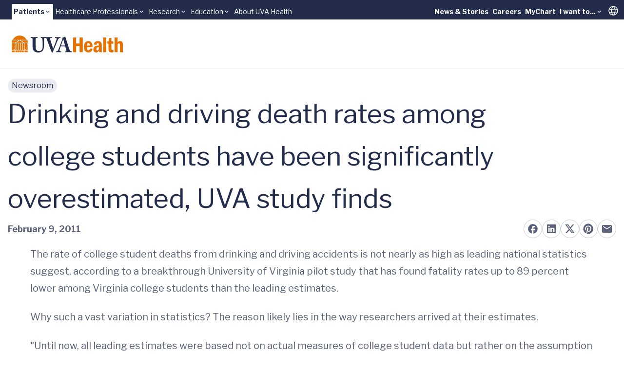

--- FILE ---
content_type: text/html;charset=utf-8
request_url: https://pnapi.invoca.net/1975/na.json
body_size: 115
content:
{"invocaId":"i-629685e8-4bdb-48b3-a50d-1a1c61b42f8d","message":"shared params updated"}

--- FILE ---
content_type: text/javascript; charset=utf-8
request_url: https://www.uvahealth.com/_astro/floating-ui.dom.Bwr4EXBD.js
body_size: 7098
content:
const $t=["top","right","bottom","left"],j=Math.min,C=Math.max,ot=Math.round,nt=Math.floor,W=t=>({x:t,y:t}),zt={left:"right",right:"left",bottom:"top",top:"bottom"},_t={start:"end",end:"start"};function ut(t,e,n){return C(t,j(e,n))}function $(t,e){return typeof t=="function"?t(e):t}function z(t){return t.split("-")[0]}function J(t){return t.split("-")[1]}function ht(t){return t==="x"?"y":"x"}function gt(t){return t==="y"?"height":"width"}const It=new Set(["top","bottom"]);function k(t){return It.has(z(t))?"y":"x"}function pt(t){return ht(k(t))}function Xt(t,e,n){n===void 0&&(n=!1);const o=J(t),i=pt(t),s=gt(i);let r=i==="x"?o===(n?"end":"start")?"right":"left":o==="start"?"bottom":"top";return e.reference[s]>e.floating[s]&&(r=it(r)),[r,it(r)]}function jt(t){const e=it(t);return[dt(t),e,dt(e)]}function dt(t){return t.replace(/start|end/g,e=>_t[e])}const vt=["left","right"],bt=["right","left"],Yt=["top","bottom"],qt=["bottom","top"];function Ut(t,e,n){switch(t){case"top":case"bottom":return n?e?bt:vt:e?vt:bt;case"left":case"right":return e?Yt:qt;default:return[]}}function Kt(t,e,n,o){const i=J(t);let s=Ut(z(t),n==="start",o);return i&&(s=s.map(r=>r+"-"+i),e&&(s=s.concat(s.map(dt)))),s}function it(t){return t.replace(/left|right|bottom|top/g,e=>zt[e])}function Gt(t){return{top:0,right:0,bottom:0,left:0,...t}}function Et(t){return typeof t!="number"?Gt(t):{top:t,right:t,bottom:t,left:t}}function st(t){const{x:e,y:n,width:o,height:i}=t;return{width:o,height:i,top:n,left:e,right:e+o,bottom:n+i,x:e,y:n}}function At(t,e,n){let{reference:o,floating:i}=t;const s=k(e),r=pt(e),c=gt(r),a=z(e),l=s==="y",u=o.x+o.width/2-i.width/2,d=o.y+o.height/2-i.height/2,h=o[c]/2-i[c]/2;let f;switch(a){case"top":f={x:u,y:o.y-i.height};break;case"bottom":f={x:u,y:o.y+o.height};break;case"right":f={x:o.x+o.width,y:d};break;case"left":f={x:o.x-i.width,y:d};break;default:f={x:o.x,y:o.y}}switch(J(e)){case"start":f[r]-=h*(n&&l?-1:1);break;case"end":f[r]+=h*(n&&l?-1:1);break}return f}const Jt=async(t,e,n)=>{const{placement:o="bottom",strategy:i="absolute",middleware:s=[],platform:r}=n,c=s.filter(Boolean),a=await(r.isRTL==null?void 0:r.isRTL(e));let l=await r.getElementRects({reference:t,floating:e,strategy:i}),{x:u,y:d}=At(l,o,a),h=o,f={},m=0;for(let g=0;g<c.length;g++){const{name:p,fn:w}=c[g],{x,y,data:b,reset:v}=await w({x:u,y:d,initialPlacement:o,placement:h,strategy:i,middlewareData:f,rects:l,platform:r,elements:{reference:t,floating:e}});u=x??u,d=y??d,f={...f,[p]:{...f[p],...b}},v&&m<=50&&(m++,typeof v=="object"&&(v.placement&&(h=v.placement),v.rects&&(l=v.rects===!0?await r.getElementRects({reference:t,floating:e,strategy:i}):v.rects),{x:u,y:d}=At(l,h,a)),g=-1)}return{x:u,y:d,placement:h,strategy:i,middlewareData:f}};async function Z(t,e){var n;e===void 0&&(e={});const{x:o,y:i,platform:s,rects:r,elements:c,strategy:a}=t,{boundary:l="clippingAncestors",rootBoundary:u="viewport",elementContext:d="floating",altBoundary:h=!1,padding:f=0}=$(e,t),m=Et(f),p=c[h?d==="floating"?"reference":"floating":d],w=st(await s.getClippingRect({element:(n=await(s.isElement==null?void 0:s.isElement(p)))==null||n?p:p.contextElement||await(s.getDocumentElement==null?void 0:s.getDocumentElement(c.floating)),boundary:l,rootBoundary:u,strategy:a})),x=d==="floating"?{x:o,y:i,width:r.floating.width,height:r.floating.height}:r.reference,y=await(s.getOffsetParent==null?void 0:s.getOffsetParent(c.floating)),b=await(s.isElement==null?void 0:s.isElement(y))?await(s.getScale==null?void 0:s.getScale(y))||{x:1,y:1}:{x:1,y:1},v=st(s.convertOffsetParentRelativeRectToViewportRelativeRect?await s.convertOffsetParentRelativeRectToViewportRelativeRect({elements:c,rect:x,offsetParent:y,strategy:a}):x);return{top:(w.top-v.top+m.top)/b.y,bottom:(v.bottom-w.bottom+m.bottom)/b.y,left:(w.left-v.left+m.left)/b.x,right:(v.right-w.right+m.right)/b.x}}const Qt=t=>({name:"arrow",options:t,async fn(e){const{x:n,y:o,placement:i,rects:s,platform:r,elements:c,middlewareData:a}=e,{element:l,padding:u=0}=$(t,e)||{};if(l==null)return{};const d=Et(u),h={x:n,y:o},f=pt(i),m=gt(f),g=await r.getDimensions(l),p=f==="y",w=p?"top":"left",x=p?"bottom":"right",y=p?"clientHeight":"clientWidth",b=s.reference[m]+s.reference[f]-h[f]-s.floating[m],v=h[f]-s.reference[f],R=await(r.getOffsetParent==null?void 0:r.getOffsetParent(l));let A=R?R[y]:0;(!A||!await(r.isElement==null?void 0:r.isElement(R)))&&(A=c.floating[y]||s.floating[m]);const N=b/2-v/2,M=A/2-g[m]/2-1,L=j(d[w],M),_=j(d[x],M),F=L,I=A-g[m]-_,O=A/2-g[m]/2+N,q=ut(F,O,I),V=!a.arrow&&J(i)!=null&&O!==q&&s.reference[m]/2-(O<F?L:_)-g[m]/2<0,T=V?O<F?O-F:O-I:0;return{[f]:h[f]+T,data:{[f]:q,centerOffset:O-q-T,...V&&{alignmentOffset:T}},reset:V}}}),Zt=function(t){return t===void 0&&(t={}),{name:"flip",options:t,async fn(e){var n,o;const{placement:i,middlewareData:s,rects:r,initialPlacement:c,platform:a,elements:l}=e,{mainAxis:u=!0,crossAxis:d=!0,fallbackPlacements:h,fallbackStrategy:f="bestFit",fallbackAxisSideDirection:m="none",flipAlignment:g=!0,...p}=$(t,e);if((n=s.arrow)!=null&&n.alignmentOffset)return{};const w=z(i),x=k(c),y=z(c)===c,b=await(a.isRTL==null?void 0:a.isRTL(l.floating)),v=h||(y||!g?[it(c)]:jt(c)),R=m!=="none";!h&&R&&v.push(...Kt(c,g,m,b));const A=[c,...v],N=await Z(e,p),M=[];let L=((o=s.flip)==null?void 0:o.overflows)||[];if(u&&M.push(N[w]),d){const O=Xt(i,r,b);M.push(N[O[0]],N[O[1]])}if(L=[...L,{placement:i,overflows:M}],!M.every(O=>O<=0)){var _,F;const O=(((_=s.flip)==null?void 0:_.index)||0)+1,q=A[O];if(q&&(!(d==="alignment"?x!==k(q):!1)||L.every(E=>k(E.placement)===x?E.overflows[0]>0:!0)))return{data:{index:O,overflows:L},reset:{placement:q}};let V=(F=L.filter(T=>T.overflows[0]<=0).sort((T,E)=>T.overflows[1]-E.overflows[1])[0])==null?void 0:F.placement;if(!V)switch(f){case"bestFit":{var I;const T=(I=L.filter(E=>{if(R){const X=k(E.placement);return X===x||X==="y"}return!0}).map(E=>[E.placement,E.overflows.filter(X=>X>0).reduce((X,Vt)=>X+Vt,0)]).sort((E,X)=>E[1]-X[1])[0])==null?void 0:I[0];T&&(V=T);break}case"initialPlacement":V=c;break}if(i!==V)return{reset:{placement:V}}}return{}}}};function Ot(t,e){return{top:t.top-e.height,right:t.right-e.width,bottom:t.bottom-e.height,left:t.left-e.width}}function Rt(t){return $t.some(e=>t[e]>=0)}const te=function(t){return t===void 0&&(t={}),{name:"hide",options:t,async fn(e){const{rects:n}=e,{strategy:o="referenceHidden",...i}=$(t,e);switch(o){case"referenceHidden":{const s=await Z(e,{...i,elementContext:"reference"}),r=Ot(s,n.reference);return{data:{referenceHiddenOffsets:r,referenceHidden:Rt(r)}}}case"escaped":{const s=await Z(e,{...i,altBoundary:!0}),r=Ot(s,n.floating);return{data:{escapedOffsets:r,escaped:Rt(r)}}}default:return{}}}}},Dt=new Set(["left","top"]);async function ee(t,e){const{placement:n,platform:o,elements:i}=t,s=await(o.isRTL==null?void 0:o.isRTL(i.floating)),r=z(n),c=J(n),a=k(n)==="y",l=Dt.has(r)?-1:1,u=s&&a?-1:1,d=$(e,t);let{mainAxis:h,crossAxis:f,alignmentAxis:m}=typeof d=="number"?{mainAxis:d,crossAxis:0,alignmentAxis:null}:{mainAxis:d.mainAxis||0,crossAxis:d.crossAxis||0,alignmentAxis:d.alignmentAxis};return c&&typeof m=="number"&&(f=c==="end"?m*-1:m),a?{x:f*u,y:h*l}:{x:h*l,y:f*u}}const ne=function(t){return t===void 0&&(t=0),{name:"offset",options:t,async fn(e){var n,o;const{x:i,y:s,placement:r,middlewareData:c}=e,a=await ee(e,t);return r===((n=c.offset)==null?void 0:n.placement)&&(o=c.arrow)!=null&&o.alignmentOffset?{}:{x:i+a.x,y:s+a.y,data:{...a,placement:r}}}}},oe=function(t){return t===void 0&&(t={}),{name:"shift",options:t,async fn(e){const{x:n,y:o,placement:i}=e,{mainAxis:s=!0,crossAxis:r=!1,limiter:c={fn:p=>{let{x:w,y:x}=p;return{x:w,y:x}}},...a}=$(t,e),l={x:n,y:o},u=await Z(e,a),d=k(z(i)),h=ht(d);let f=l[h],m=l[d];if(s){const p=h==="y"?"top":"left",w=h==="y"?"bottom":"right",x=f+u[p],y=f-u[w];f=ut(x,f,y)}if(r){const p=d==="y"?"top":"left",w=d==="y"?"bottom":"right",x=m+u[p],y=m-u[w];m=ut(x,m,y)}const g=c.fn({...e,[h]:f,[d]:m});return{...g,data:{x:g.x-n,y:g.y-o,enabled:{[h]:s,[d]:r}}}}}},ie=function(t){return t===void 0&&(t={}),{options:t,fn(e){const{x:n,y:o,placement:i,rects:s,middlewareData:r}=e,{offset:c=0,mainAxis:a=!0,crossAxis:l=!0}=$(t,e),u={x:n,y:o},d=k(i),h=ht(d);let f=u[h],m=u[d];const g=$(c,e),p=typeof g=="number"?{mainAxis:g,crossAxis:0}:{mainAxis:0,crossAxis:0,...g};if(a){const y=h==="y"?"height":"width",b=s.reference[h]-s.floating[y]+p.mainAxis,v=s.reference[h]+s.reference[y]-p.mainAxis;f<b?f=b:f>v&&(f=v)}if(l){var w,x;const y=h==="y"?"width":"height",b=Dt.has(z(i)),v=s.reference[d]-s.floating[y]+(b&&((w=r.offset)==null?void 0:w[d])||0)+(b?0:p.crossAxis),R=s.reference[d]+s.reference[y]+(b?0:((x=r.offset)==null?void 0:x[d])||0)-(b?p.crossAxis:0);m<v?m=v:m>R&&(m=R)}return{[h]:f,[d]:m}}}},se=function(t){return t===void 0&&(t={}),{name:"size",options:t,async fn(e){var n,o;const{placement:i,rects:s,platform:r,elements:c}=e,{apply:a=()=>{},...l}=$(t,e),u=await Z(e,l),d=z(i),h=J(i),f=k(i)==="y",{width:m,height:g}=s.floating;let p,w;d==="top"||d==="bottom"?(p=d,w=h===(await(r.isRTL==null?void 0:r.isRTL(c.floating))?"start":"end")?"left":"right"):(w=d,p=h==="end"?"top":"bottom");const x=g-u.top-u.bottom,y=m-u.left-u.right,b=j(g-u[p],x),v=j(m-u[w],y),R=!e.middlewareData.shift;let A=b,N=v;if((n=e.middlewareData.shift)!=null&&n.enabled.x&&(N=y),(o=e.middlewareData.shift)!=null&&o.enabled.y&&(A=x),R&&!h){const L=C(u.left,0),_=C(u.right,0),F=C(u.top,0),I=C(u.bottom,0);f?N=m-2*(L!==0||_!==0?L+_:C(u.left,u.right)):A=g-2*(F!==0||I!==0?F+I:C(u.top,u.bottom))}await a({...e,availableWidth:N,availableHeight:A});const M=await r.getDimensions(c.floating);return m!==M.width||g!==M.height?{reset:{rects:!0}}:{}}}};function rt(){return typeof window<"u"}function Q(t){return Pt(t)?(t.nodeName||"").toLowerCase():"#document"}function S(t){var e;return(t==null||(e=t.ownerDocument)==null?void 0:e.defaultView)||window}function H(t){var e;return(e=(Pt(t)?t.ownerDocument:t.document)||window.document)==null?void 0:e.documentElement}function Pt(t){return rt()?t instanceof Node||t instanceof S(t).Node:!1}function D(t){return rt()?t instanceof Element||t instanceof S(t).Element:!1}function B(t){return rt()?t instanceof HTMLElement||t instanceof S(t).HTMLElement:!1}function Ct(t){return!rt()||typeof ShadowRoot>"u"?!1:t instanceof ShadowRoot||t instanceof S(t).ShadowRoot}const re=new Set(["inline","contents"]);function et(t){const{overflow:e,overflowX:n,overflowY:o,display:i}=P(t);return/auto|scroll|overlay|hidden|clip/.test(e+o+n)&&!re.has(i)}const ce=new Set(["table","td","th"]);function le(t){return ce.has(Q(t))}const fe=[":popover-open",":modal"];function ct(t){return fe.some(e=>{try{return t.matches(e)}catch{return!1}})}const ae=["transform","translate","scale","rotate","perspective"],ue=["transform","translate","scale","rotate","perspective","filter"],de=["paint","layout","strict","content"];function wt(t){const e=xt(),n=D(t)?P(t):t;return ae.some(o=>n[o]?n[o]!=="none":!1)||(n.containerType?n.containerType!=="normal":!1)||!e&&(n.backdropFilter?n.backdropFilter!=="none":!1)||!e&&(n.filter?n.filter!=="none":!1)||ue.some(o=>(n.willChange||"").includes(o))||de.some(o=>(n.contain||"").includes(o))}function me(t){let e=Y(t);for(;B(e)&&!G(e);){if(wt(e))return e;if(ct(e))return null;e=Y(e)}return null}function xt(){return typeof CSS>"u"||!CSS.supports?!1:CSS.supports("-webkit-backdrop-filter","none")}const he=new Set(["html","body","#document"]);function G(t){return he.has(Q(t))}function P(t){return S(t).getComputedStyle(t)}function lt(t){return D(t)?{scrollLeft:t.scrollLeft,scrollTop:t.scrollTop}:{scrollLeft:t.scrollX,scrollTop:t.scrollY}}function Y(t){if(Q(t)==="html")return t;const e=t.assignedSlot||t.parentNode||Ct(t)&&t.host||H(t);return Ct(e)?e.host:e}function Mt(t){const e=Y(t);return G(e)?t.ownerDocument?t.ownerDocument.body:t.body:B(e)&&et(e)?e:Mt(e)}function tt(t,e,n){var o;e===void 0&&(e=[]),n===void 0&&(n=!0);const i=Mt(t),s=i===((o=t.ownerDocument)==null?void 0:o.body),r=S(i);if(s){const c=mt(r);return e.concat(r,r.visualViewport||[],et(i)?i:[],c&&n?tt(c):[])}return e.concat(i,tt(i,[],n))}function mt(t){return t.parent&&Object.getPrototypeOf(t.parent)?t.frameElement:null}function Ft(t){const e=P(t);let n=parseFloat(e.width)||0,o=parseFloat(e.height)||0;const i=B(t),s=i?t.offsetWidth:n,r=i?t.offsetHeight:o,c=ot(n)!==s||ot(o)!==r;return c&&(n=s,o=r),{width:n,height:o,$:c}}function yt(t){return D(t)?t:t.contextElement}function K(t){const e=yt(t);if(!B(e))return W(1);const n=e.getBoundingClientRect(),{width:o,height:i,$:s}=Ft(e);let r=(s?ot(n.width):n.width)/o,c=(s?ot(n.height):n.height)/i;return(!r||!Number.isFinite(r))&&(r=1),(!c||!Number.isFinite(c))&&(c=1),{x:r,y:c}}const ge=W(0);function kt(t){const e=S(t);return!xt()||!e.visualViewport?ge:{x:e.visualViewport.offsetLeft,y:e.visualViewport.offsetTop}}function pe(t,e,n){return e===void 0&&(e=!1),!n||e&&n!==S(t)?!1:e}function U(t,e,n,o){e===void 0&&(e=!1),n===void 0&&(n=!1);const i=t.getBoundingClientRect(),s=yt(t);let r=W(1);e&&(o?D(o)&&(r=K(o)):r=K(t));const c=pe(s,n,o)?kt(s):W(0);let a=(i.left+c.x)/r.x,l=(i.top+c.y)/r.y,u=i.width/r.x,d=i.height/r.y;if(s){const h=S(s),f=o&&D(o)?S(o):o;let m=h,g=mt(m);for(;g&&o&&f!==m;){const p=K(g),w=g.getBoundingClientRect(),x=P(g),y=w.left+(g.clientLeft+parseFloat(x.paddingLeft))*p.x,b=w.top+(g.clientTop+parseFloat(x.paddingTop))*p.y;a*=p.x,l*=p.y,u*=p.x,d*=p.y,a+=y,l+=b,m=S(g),g=mt(m)}}return st({width:u,height:d,x:a,y:l})}function ft(t,e){const n=lt(t).scrollLeft;return e?e.left+n:U(H(t)).left+n}function Wt(t,e){const n=t.getBoundingClientRect(),o=n.left+e.scrollLeft-ft(t,n),i=n.top+e.scrollTop;return{x:o,y:i}}function we(t){let{elements:e,rect:n,offsetParent:o,strategy:i}=t;const s=i==="fixed",r=H(o),c=e?ct(e.floating):!1;if(o===r||c&&s)return n;let a={scrollLeft:0,scrollTop:0},l=W(1);const u=W(0),d=B(o);if((d||!d&&!s)&&((Q(o)!=="body"||et(r))&&(a=lt(o)),B(o))){const f=U(o);l=K(o),u.x=f.x+o.clientLeft,u.y=f.y+o.clientTop}const h=r&&!d&&!s?Wt(r,a):W(0);return{width:n.width*l.x,height:n.height*l.y,x:n.x*l.x-a.scrollLeft*l.x+u.x+h.x,y:n.y*l.y-a.scrollTop*l.y+u.y+h.y}}function xe(t){return Array.from(t.getClientRects())}function ye(t){const e=H(t),n=lt(t),o=t.ownerDocument.body,i=C(e.scrollWidth,e.clientWidth,o.scrollWidth,o.clientWidth),s=C(e.scrollHeight,e.clientHeight,o.scrollHeight,o.clientHeight);let r=-n.scrollLeft+ft(t);const c=-n.scrollTop;return P(o).direction==="rtl"&&(r+=C(e.clientWidth,o.clientWidth)-i),{width:i,height:s,x:r,y:c}}const St=25;function ve(t,e){const n=S(t),o=H(t),i=n.visualViewport;let s=o.clientWidth,r=o.clientHeight,c=0,a=0;if(i){s=i.width,r=i.height;const u=xt();(!u||u&&e==="fixed")&&(c=i.offsetLeft,a=i.offsetTop)}const l=ft(o);if(l<=0){const u=o.ownerDocument,d=u.body,h=getComputedStyle(d),f=u.compatMode==="CSS1Compat"&&parseFloat(h.marginLeft)+parseFloat(h.marginRight)||0,m=Math.abs(o.clientWidth-d.clientWidth-f);m<=St&&(s-=m)}else l<=St&&(s+=l);return{width:s,height:r,x:c,y:a}}const be=new Set(["absolute","fixed"]);function Ae(t,e){const n=U(t,!0,e==="fixed"),o=n.top+t.clientTop,i=n.left+t.clientLeft,s=B(t)?K(t):W(1),r=t.clientWidth*s.x,c=t.clientHeight*s.y,a=i*s.x,l=o*s.y;return{width:r,height:c,x:a,y:l}}function Lt(t,e,n){let o;if(e==="viewport")o=ve(t,n);else if(e==="document")o=ye(H(t));else if(D(e))o=Ae(e,n);else{const i=kt(t);o={x:e.x-i.x,y:e.y-i.y,width:e.width,height:e.height}}return st(o)}function Bt(t,e){const n=Y(t);return n===e||!D(n)||G(n)?!1:P(n).position==="fixed"||Bt(n,e)}function Oe(t,e){const n=e.get(t);if(n)return n;let o=tt(t,[],!1).filter(c=>D(c)&&Q(c)!=="body"),i=null;const s=P(t).position==="fixed";let r=s?Y(t):t;for(;D(r)&&!G(r);){const c=P(r),a=wt(r);!a&&c.position==="fixed"&&(i=null),(s?!a&&!i:!a&&c.position==="static"&&!!i&&be.has(i.position)||et(r)&&!a&&Bt(t,r))?o=o.filter(u=>u!==r):i=c,r=Y(r)}return e.set(t,o),o}function Re(t){let{element:e,boundary:n,rootBoundary:o,strategy:i}=t;const r=[...n==="clippingAncestors"?ct(e)?[]:Oe(e,this._c):[].concat(n),o],c=r[0],a=r.reduce((l,u)=>{const d=Lt(e,u,i);return l.top=C(d.top,l.top),l.right=j(d.right,l.right),l.bottom=j(d.bottom,l.bottom),l.left=C(d.left,l.left),l},Lt(e,c,i));return{width:a.right-a.left,height:a.bottom-a.top,x:a.left,y:a.top}}function Ce(t){const{width:e,height:n}=Ft(t);return{width:e,height:n}}function Se(t,e,n){const o=B(e),i=H(e),s=n==="fixed",r=U(t,!0,s,e);let c={scrollLeft:0,scrollTop:0};const a=W(0);function l(){a.x=ft(i)}if(o||!o&&!s)if((Q(e)!=="body"||et(i))&&(c=lt(e)),o){const f=U(e,!0,s,e);a.x=f.x+e.clientLeft,a.y=f.y+e.clientTop}else i&&l();s&&!o&&i&&l();const u=i&&!o&&!s?Wt(i,c):W(0),d=r.left+c.scrollLeft-a.x-u.x,h=r.top+c.scrollTop-a.y-u.y;return{x:d,y:h,width:r.width,height:r.height}}function at(t){return P(t).position==="static"}function Tt(t,e){if(!B(t)||P(t).position==="fixed")return null;if(e)return e(t);let n=t.offsetParent;return H(t)===n&&(n=n.ownerDocument.body),n}function Ht(t,e){const n=S(t);if(ct(t))return n;if(!B(t)){let i=Y(t);for(;i&&!G(i);){if(D(i)&&!at(i))return i;i=Y(i)}return n}let o=Tt(t,e);for(;o&&le(o)&&at(o);)o=Tt(o,e);return o&&G(o)&&at(o)&&!wt(o)?n:o||me(t)||n}const Le=async function(t){const e=this.getOffsetParent||Ht,n=this.getDimensions,o=await n(t.floating);return{reference:Se(t.reference,await e(t.floating),t.strategy),floating:{x:0,y:0,width:o.width,height:o.height}}};function Te(t){return P(t).direction==="rtl"}const Ee={convertOffsetParentRelativeRectToViewportRelativeRect:we,getDocumentElement:H,getClippingRect:Re,getOffsetParent:Ht,getElementRects:Le,getClientRects:xe,getDimensions:Ce,getScale:K,isElement:D,isRTL:Te};function Nt(t,e){return t.x===e.x&&t.y===e.y&&t.width===e.width&&t.height===e.height}function De(t,e){let n=null,o;const i=H(t);function s(){var c;clearTimeout(o),(c=n)==null||c.disconnect(),n=null}function r(c,a){c===void 0&&(c=!1),a===void 0&&(a=1),s();const l=t.getBoundingClientRect(),{left:u,top:d,width:h,height:f}=l;if(c||e(),!h||!f)return;const m=nt(d),g=nt(i.clientWidth-(u+h)),p=nt(i.clientHeight-(d+f)),w=nt(u),y={rootMargin:-m+"px "+-g+"px "+-p+"px "+-w+"px",threshold:C(0,j(1,a))||1};let b=!0;function v(R){const A=R[0].intersectionRatio;if(A!==a){if(!b)return r();A?r(!1,A):o=setTimeout(()=>{r(!1,1e-7)},1e3)}A===1&&!Nt(l,t.getBoundingClientRect())&&r(),b=!1}try{n=new IntersectionObserver(v,{...y,root:i.ownerDocument})}catch{n=new IntersectionObserver(v,y)}n.observe(t)}return r(!0),s}function Pe(t,e,n,o){o===void 0&&(o={});const{ancestorScroll:i=!0,ancestorResize:s=!0,elementResize:r=typeof ResizeObserver=="function",layoutShift:c=typeof IntersectionObserver=="function",animationFrame:a=!1}=o,l=yt(t),u=i||s?[...l?tt(l):[],...tt(e)]:[];u.forEach(w=>{i&&w.addEventListener("scroll",n,{passive:!0}),s&&w.addEventListener("resize",n)});const d=l&&c?De(l,n):null;let h=-1,f=null;r&&(f=new ResizeObserver(w=>{let[x]=w;x&&x.target===l&&f&&(f.unobserve(e),cancelAnimationFrame(h),h=requestAnimationFrame(()=>{var y;(y=f)==null||y.observe(e)})),n()}),l&&!a&&f.observe(l),f.observe(e));let m,g=a?U(t):null;a&&p();function p(){const w=U(t);g&&!Nt(g,w)&&n(),g=w,m=requestAnimationFrame(p)}return n(),()=>{var w;u.forEach(x=>{i&&x.removeEventListener("scroll",n),s&&x.removeEventListener("resize",n)}),d?.(),(w=f)==null||w.disconnect(),f=null,a&&cancelAnimationFrame(m)}}const Me=ne,Fe=oe,ke=Zt,We=se,Be=te,He=Qt,Ne=ie,Ve=(t,e,n)=>{const o=new Map,i={platform:Ee,...n},s={...i.platform,_c:o};return Jt(t,e,{...i,platform:s})};export{He as a,We as b,Ve as c,Pe as d,ke as f,Be as h,Ne as l,Me as o,Fe as s};
